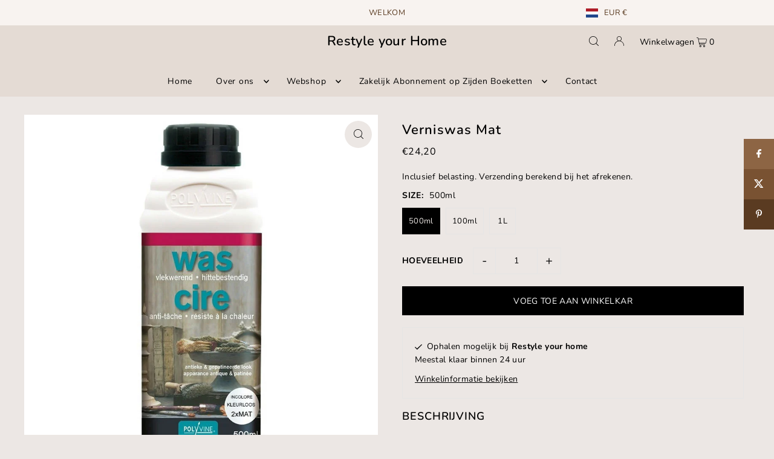

--- FILE ---
content_type: text/html; charset=utf-8
request_url: https://www.restyleyourhome.nl/variants/32695962992724/?section_id=pickup-availability
body_size: -8
content:
<div id="shopify-section-pickup-availability" class="shopify-section"><div class="store-availability-container animated fadeIn"
  data-pick-up-available="true"
  data-section-id="pickup-availability"
  data-section-type="store-availability"
><div class="store-availability-information"><div class="store-availability-information-container"><p class="store-availability-information__title">
              
  
    <svg class="icon--apollo-checkmark store-availability-list__stock--icon vib-center" height="9px" version="1.1" xmlns="http://www.w3.org/2000/svg" xmlns:xlink="http://www.w3.org/1999/xlink" x="0px" y="0px"
    	 viewBox="0 0 25.7 20" xml:space="preserve">
       <g class="hover-fill" fill="var(--text-color)">
         <polygon points="8.2,15.8 2,9.6 0,11.6 8.2,20 25.7,2.1 23.7,0 "/>
       </g>
       <style>.store-availability-list__stock .icon--apollo-checkmark:hover .hover-fill { fill: var(--text-color);}</style>
    </svg>
  






              <span class="vib-center">Ophalen mogelijk bij <strong>Restyle your home</strong></span>
            </p>
            <p class="store-availability-information__stock">
              Meestal klaar binnen 24 uur
            </p>
            <div class="slideout__trigger--open store-availability-information__stores">
              <button class="slideout__trigger-store-availability js-slideout-open" data-slideout-direction="right" data-wau-slideout-target="store-availability--4727444668500" aria-label="Toggle slideout" tabindex="0" type="button" name="button">Winkelinformatie bekijken
</button>
            </div></div>
    </div>
    <div class="store-availabilities-modal modal" id="StoreAvailabilityModal--4727444668500" data-wau-slideout-content="store-availability--4727444668500">
      <div class="slideout__trigger--close">
        <button class="slideout__trigger-store-availability js-slideout-close" data-slideout-direction="right" aria-label="Close navigation" tabindex="0" type="button" name="button">
          <div class="icn-close"></div>
        </button>
      </div>
      <div class="store-availabilities-modal__header">
        <span class="store-availabilities-modal__product-information">
          <h2 class="store-availabilities-modal__product-title" data-store-availability-modal-product-title>
            Verniswas Mat
          </h2>
          
            <p class="store-availabilities-modal__variant-title store-availability-small-text">
              500ml
            </p>
          
        </span>
      </div>
      <div class="store-availabilities-list"><div class="store-availability-list__item">
              <div class="store-availability-list__location">
                <strong>
                  Restyle your home
                </strong>
              </div>
              <div class="store-availability-list__stock store-availability-small-text">
  
    <svg class="icon--apollo-checkmark store-availability-list__stock--icon vib-center" height="9px" version="1.1" xmlns="http://www.w3.org/2000/svg" xmlns:xlink="http://www.w3.org/1999/xlink" x="0px" y="0px"
    	 viewBox="0 0 25.7 20" xml:space="preserve">
       <g class="hover-fill" fill="var(--text-color)">
         <polygon points="8.2,15.8 2,9.6 0,11.6 8.2,20 25.7,2.1 23.7,0 "/>
       </g>
       <style>.store-availability-list__stock .icon--apollo-checkmark:hover .hover-fill { fill: var(--text-color);}</style>
    </svg>
  






                  <span class="vib-center">Ophalen beschikbaar, meestal klaar binnen 24 uur</span></div><p>Nieuweweg 223<br>3905 LM Veenendaal<br>Nederland</p>
<p class="store-availability-list__phone">
                  +31628159172<br>
                </p></div></div>
  	</div></div>


</div>